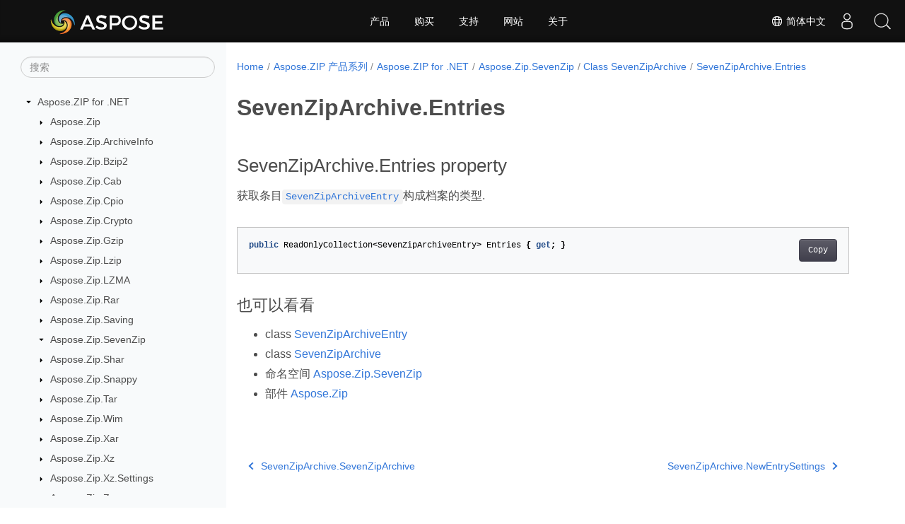

--- FILE ---
content_type: text/html
request_url: https://reference.aspose.com/zip/zh/net/aspose.zip.sevenzip/sevenziparchive/entries/
body_size: 5417
content:
<!doctype html><html lang=zh class=no-js><head><meta charset=utf-8><meta name=viewport content="width=device-width,initial-scale=1,shrink-to-fit=no"><link rel=canonical href=https://reference.aspose.com/zip/zh/net/aspose.zip.sevenzip/sevenziparchive/entries/><link rel=alternate hreflang=en href=https://reference.aspose.com/zip/net/aspose.zip.sevenzip/sevenziparchive/entries/><link rel=alternate hreflang=ru href=https://reference.aspose.com/zip/ru/net/aspose.zip.sevenzip/sevenziparchive/entries/><link rel=alternate hreflang=zh href=https://reference.aspose.com/zip/zh/net/aspose.zip.sevenzip/sevenziparchive/entries/><link rel=alternate hreflang=ar href=https://reference.aspose.com/zip/ar/net/aspose.zip.sevenzip/sevenziparchive/entries/><link rel=alternate hreflang=fr href=https://reference.aspose.com/zip/fr/net/aspose.zip.sevenzip/sevenziparchive/entries/><link rel=alternate hreflang=de href=https://reference.aspose.com/zip/de/net/aspose.zip.sevenzip/sevenziparchive/entries/><link rel=alternate hreflang=it href=https://reference.aspose.com/zip/it/net/aspose.zip.sevenzip/sevenziparchive/entries/><link rel=alternate hreflang=es href=https://reference.aspose.com/zip/es/net/aspose.zip.sevenzip/sevenziparchive/entries/><link rel=alternate hreflang=sv href=https://reference.aspose.com/zip/sv/net/aspose.zip.sevenzip/sevenziparchive/entries/><link rel=alternate hreflang=tr href=https://reference.aspose.com/zip/tr/net/aspose.zip.sevenzip/sevenziparchive/entries/><link rel=alternate hreflang=hi href=https://reference.aspose.com/zip/hi/net/aspose.zip.sevenzip/sevenziparchive/entries/><link rel=alternate hreflang=ko href=https://reference.aspose.com/zip/ko/net/aspose.zip.sevenzip/sevenziparchive/entries/><link rel=alternate hreflang=el href=https://reference.aspose.com/zip/el/net/aspose.zip.sevenzip/sevenziparchive/entries/><link rel=alternate hreflang=id href=https://reference.aspose.com/zip/id/net/aspose.zip.sevenzip/sevenziparchive/entries/><link rel=alternate hreflang=nl href=https://reference.aspose.com/zip/nl/net/aspose.zip.sevenzip/sevenziparchive/entries/><link rel=alternate hreflang=x-default href=https://reference.aspose.com/zip/net/aspose.zip.sevenzip/sevenziparchive/entries/><meta name=generator content="Hugo 0.119.0"><meta name=robots content="index, follow"><link rel=apple-touch-icon sizes=180x180 href=https://cms.admin.containerize.com/templates/asposecloud/images/apple-touch-icon.png><link rel=icon type=image/png sizes=32x32 href=https://cms.admin.containerize.com/templates/asposecloud/images/favicon-32x32.png><link rel=icon type=image/png sizes=16x16 href=https://cms.admin.containerize.com/templates/asposecloud/images/favicon-16x16.png><link rel=mask-icon href=https://cms.admin.containerize.com/templates/asposecloud/images/safari-pinned-tab.svg color=#5bbad5><link rel="shortcut icon" href=https://cms.admin.containerize.com/templates/asposecloud/images/favicon.ico><meta name=msapplication-TileColor content="#2b5797"><meta name=msapplication-config content="https://cms.admin.containerize.com/templates/asposecloud/images/browserconfig.xml"><meta name=theme-color content="#ffffff"><meta name=author content="Aspose"><title>SevenZipArchive.Entries |
Aspose.ZIP for .NET API 参考</title><meta name=description content="SevenZipArchive 财产. 获取条目SevenZipArchiveEntry构成档案的类型."><script type=application/ld+json>{"@context":"http://schema.org","@type":"BreadcrumbList","itemListElement":[{"@type":"ListItem","position":1,"item":{"@id":"https:\/\/reference.aspose.com\/","name":"API参考"}},{"@type":"ListItem","position":2,"item":{"@id":"https:\/\/reference.aspose.com\/zip\/","name":"Zip"}},{"@type":"ListItem","position":3,"item":{"@id":"https:\/\/reference.aspose.com\/zip\/zh\/net\/","name":".NET"}},{"@type":"ListItem","position":4,"item":{"@id":"https:\/\/reference.aspose.com\/zip\/zh\/net\/aspose.zip.sevenzip\/","name":"Aspose.zip.sevenzip"}},{"@type":"ListItem","position":5,"item":{"@id":"https:\/\/reference.aspose.com\/zip\/zh\/net\/aspose.zip.sevenzip\/sevenziparchive\/","name":"Sevenziparchive"}},{"@type":"ListItem","position":6,"item":{"@id":"https:\/\/reference.aspose.com\/zip\/zh\/net\/aspose.zip.sevenzip\/sevenziparchive\/entries\/","name":"Entries"}}]}</script><script type=application/ld+json>{"@context":"http://schema.org/","@type":"SoftwareApplication","name":"Aspose.Zip for Net","applicationCategory":"DeveloperApplication","image":["https://www.aspose.cloud/templates/aspose/img/products/zip/aspose_zip-for-net.svg"],"description":"SevenZipArchive 财产. 获取条目SevenZipArchiveEntry构成档案的类型.","downloadUrl":"https://releases.aspose.com/zip/net/","releaseNotes":"https://docs.aspose.com/zip/net/release-notes/","operatingSystem":["Windows","Linux","macOS"]}</script><script type=application/ld+json>{"@context":"https://schema.org/","@type":"Article","mainEntityOfPage":{"@type":"WebPage","@id":"https:\/\/reference.aspose.com\/zip\/zh\/net\/aspose.zip.sevenzip\/sevenziparchive\/entries\/"},"headline":"SevenZipArchive.Entries","description":"SevenZipArchive 财产. 获取条目SevenZipArchiveEntry构成档案的类型.","image":{"@type":"ImageObject","url":"https://www.aspose.cloud/templates/aspose/img/products/zip/aspose_zip-for-net.svg","width":"","height":""},"author":{"@type":"Organization","name":"Aspose Pty Ltd"},"publisher":{"@type":"Organization","name":"Aspose Pty Ltd","logo":{"@type":"ImageObject","url":"https://about.aspose.com/templates/aspose/img/svg/aspose-logo.svg","width":"","height":""}},"datePublished":"2026-01-19","wordCount":"18","articleBody":"[SevenZipArchive.Entries property 获取条目SevenZipArchiveEntry构成档案的类型. public ReadOnlyCollection\u0026lt;SevenZipArchiveEntry\u0026gt; Entries { get; } 也可以看看 class SevenZipArchiveEntry class SevenZipArchive 命名空间 Aspose.Zip.SevenZip 部件 Aspose.Zip]"}</script><script type=application/ld+json>{"@context":"https://schema.org","@type":"Organization","name":"Aspose Pty. Ltd.","url":"https://www.aspose.com","logo":"https://about.aspose.com/templates/aspose/img/svg/aspose-logo.svg","alternateName":"Aspose","sameAs":["https://www.facebook.com/Aspose/","https://twitter.com/Aspose","https://www.youtube.com/user/AsposeVideo","https://www.linkedin.com/company/aspose","https://stackoverflow.com/questions/tagged/aspose","https://aspose.quora.com/","https://aspose.github.io/"],"contactPoint":[{"@type":"ContactPoint","telephone":"+1 903 306 1676","contactType":"sales","areaServed":"US","availableLanguage":"en"},{"@type":"ContactPoint","telephone":"+44 141 628 8900","contactType":"sales","areaServed":"GB","availableLanguage":"en"},{"@type":"ContactPoint","telephone":"+61 2 8006 6987","contactType":"sales","areaServed":"AU","availableLanguage":"en"}]}</script><script type=application/ld+json>{"@context":"https://schema.org","@type":"WebSite","url":"https://www.aspose.com","sameAs":["https://search.aspose.com","https://docs.aspose.com","https://blog.aspose.com","https://forum.aspose.com","https://products.aspose.com","https://about.aspose.com","https://purchase.aspose.com","https://reference.aspose.com"],"potentialAction":{"@type":"SearchAction","target":"https://search.aspose.com/search/?q={search_term_string}","query-input":"required name=search_term_string"}}</script><meta itemprop=name content="SevenZipArchive.Entries"><meta itemprop=description content="SevenZipArchive 财产. 获取条目SevenZipArchiveEntry构成档案的类型."><script>(function(e,t,n,s,o){e[s]=e[s]||[],e[s].push({"gtm.start":(new Date).getTime(),event:"gtm.js"});var a=t.getElementsByTagName(n)[0],i=t.createElement(n),r=s!="dataLayer"?"&l="+s:"";i.async=!0,i.src="https://www.googletagmanager.com/gtm.js?id="+o+r,a.parentNode.insertBefore(i,a)})(window,document,"script","dataLayer","GTM-NJMHSH")</script><meta property="og:title" content="SevenZipArchive.Entries"><meta property="og:description" content="SevenZipArchive 财产. 获取条目SevenZipArchiveEntry构成档案的类型."><meta property="og:type" content="website"><meta property="og:url" content="https://reference.aspose.com/zip/zh/net/aspose.zip.sevenzip/sevenziparchive/entries/"><link rel=preload href=/zip/scss/main.min.20400877947e2956c31df4f46ebaf81d593c09123b51be8e47950d6b69f9308c.css as=style><link href=/zip/scss/main.min.20400877947e2956c31df4f46ebaf81d593c09123b51be8e47950d6b69f9308c.css rel=stylesheet integrity><link href=/zip/scss/_code-block.min.850cff2ee102b37a8b0912358fa59fa02fa35dbf562c460ce05c402a5b6709c0.css rel=stylesheet integrity><link href=/zip/css/locale.min.css rel=stylesheet></head><body class=td-section><noscript><iframe src="https://www.googletagmanager.com/ns.html?id=GTM-NJMHSH" height=0 width=0 style=display:none;visibility:hidden></iframe></noscript><div class="container-fluid td-outer"><div class=td-main><div class="row flex-xl-nowrap min-height-main-content"><div id=left-side-bar-menu class="split td-sidebar d-print-none col-12 col-md-3 col-xl-3"><div id=td-sidebar-menu class="add-scroll td-sidebar__inner"><form class="td-sidebar__search d-flex align-items-center"><input type=text id=internalSearch class="form-control td-search-input" placeholder=搜索 aria-label=搜索 autocomplete=off data-index=reference.aspose.com>
<button class="btn btn-link td-sidebar__toggle d-md-none p-0 ml-3 fa fa-bars" type=button data-toggle=collapse data-target=#td-section-nav aria-controls=td-docs-nav aria-expanded=false aria-label="Toggle section navigation"></button></form><nav class="td-sidebar-nav pt-2 pl-4 collapse" id=td-section-nav><div class="nav-item dropdown d-block d-lg-none"><a class="nav-link dropdown-toggle" href=# id=navbarDropdown role=button data-toggle=dropdown aria-haspopup=true aria-expanded=false>简体中文</a><div class=dropdown-menu aria-labelledby=navbarDropdownMenuLink><a class=dropdown-item href=/zip/net/aspose.zip.sevenzip/sevenziparchive/entries/>English</a><a class=dropdown-item href=/zip/ru/net/aspose.zip.sevenzip/sevenziparchive/entries/>Русский</a><a class=dropdown-item href=/zip/ar/net/aspose.zip.sevenzip/sevenziparchive/entries/>عربي</a><a class=dropdown-item href=/zip/fr/net/aspose.zip.sevenzip/sevenziparchive/entries/>Français</a><a class=dropdown-item href=/zip/de/net/aspose.zip.sevenzip/sevenziparchive/entries/>Deutsch</a><a class=dropdown-item href=/zip/it/net/aspose.zip.sevenzip/sevenziparchive/entries/>Italiano</a><a class=dropdown-item href=/zip/es/net/aspose.zip.sevenzip/sevenziparchive/entries/>Español</a><a class=dropdown-item href=/zip/sv/net/aspose.zip.sevenzip/sevenziparchive/entries/>Svenska</a><a class=dropdown-item href=/zip/tr/net/aspose.zip.sevenzip/sevenziparchive/entries/>Türkçe</a><a class=dropdown-item href=/zip/hi/net/aspose.zip.sevenzip/sevenziparchive/entries/>हिन्दी</a><a class=dropdown-item href=/zip/ko/net/aspose.zip.sevenzip/sevenziparchive/entries/> 한국인</a><a class=dropdown-item href=/zip/el/net/aspose.zip.sevenzip/sevenziparchive/entries/> Ελληνικά</a><a class=dropdown-item href=/zip/id/net/aspose.zip.sevenzip/sevenziparchive/entries/>Indonesian</a><a class=dropdown-item href=/zip/nl/net/aspose.zip.sevenzip/sevenziparchive/entries/>Nederlands</a></div></div><ul class=td-sidebar-nav__section><li class=td-sidebar-nav__section-title><img src=/zip/icons/caret-down.svg alt=caret-down class="icon open-icon" width=10px height=10px><a href=/zip/zh/net/ class="align-left pl-0 pr-2td-sidebar-link td-sidebar-link__section">Aspose.ZIP for .NET</a></li><ul><li id=id_zipzhnet><ul class=td-sidebar-nav__section><li class=td-sidebar-nav__section-title><img src=/zip/icons/caret-down.svg alt=caret-closed class="icon closed-icon" width=10px height=10px><a href=/zip/zh/net/aspose.zip/ class="align-left pl-0 pr-2collapsedtd-sidebar-link td-sidebar-link__section">Aspose.Zip</a></li></ul><ul class=td-sidebar-nav__section><li class=td-sidebar-nav__section-title><img src=/zip/icons/caret-down.svg alt=caret-closed class="icon closed-icon" width=10px height=10px><a href=/zip/zh/net/aspose.zip.archiveinfo/ class="align-left pl-0 pr-2collapsedtd-sidebar-link td-sidebar-link__section">Aspose.Zip.ArchiveInfo</a></li></ul><ul class=td-sidebar-nav__section><li class=td-sidebar-nav__section-title><img src=/zip/icons/caret-down.svg alt=caret-closed class="icon closed-icon" width=10px height=10px><a href=/zip/zh/net/aspose.zip.bzip2/ class="align-left pl-0 pr-2collapsedtd-sidebar-link td-sidebar-link__section">Aspose.Zip.Bzip2</a></li></ul><ul class=td-sidebar-nav__section><li class=td-sidebar-nav__section-title><img src=/zip/icons/caret-down.svg alt=caret-closed class="icon closed-icon" width=10px height=10px><a href=/zip/zh/net/aspose.zip.cab/ class="align-left pl-0 pr-2collapsedtd-sidebar-link td-sidebar-link__section">Aspose.Zip.Cab</a></li></ul><ul class=td-sidebar-nav__section><li class=td-sidebar-nav__section-title><img src=/zip/icons/caret-down.svg alt=caret-closed class="icon closed-icon" width=10px height=10px><a href=/zip/zh/net/aspose.zip.cpio/ class="align-left pl-0 pr-2collapsedtd-sidebar-link td-sidebar-link__section">Aspose.Zip.Cpio</a></li></ul><ul class=td-sidebar-nav__section><li class=td-sidebar-nav__section-title><img src=/zip/icons/caret-down.svg alt=caret-closed class="icon closed-icon" width=10px height=10px><a href=/zip/zh/net/aspose.zip.crypto/ class="align-left pl-0 pr-2collapsedtd-sidebar-link td-sidebar-link__section">Aspose.Zip.Crypto</a></li></ul><ul class=td-sidebar-nav__section><li class=td-sidebar-nav__section-title><img src=/zip/icons/caret-down.svg alt=caret-closed class="icon closed-icon" width=10px height=10px><a href=/zip/zh/net/aspose.zip.gzip/ class="align-left pl-0 pr-2collapsedtd-sidebar-link td-sidebar-link__section">Aspose.Zip.Gzip</a></li></ul><ul class=td-sidebar-nav__section><li class=td-sidebar-nav__section-title><img src=/zip/icons/caret-down.svg alt=caret-closed class="icon closed-icon" width=10px height=10px><a href=/zip/zh/net/aspose.zip.lzip/ class="align-left pl-0 pr-2collapsedtd-sidebar-link td-sidebar-link__section">Aspose.Zip.Lzip</a></li></ul><ul class=td-sidebar-nav__section><li class=td-sidebar-nav__section-title><img src=/zip/icons/caret-down.svg alt=caret-closed class="icon closed-icon" width=10px height=10px><a href=/zip/zh/net/aspose.zip.lzma/ class="align-left pl-0 pr-2collapsedtd-sidebar-link td-sidebar-link__section">Aspose.Zip.LZMA</a></li></ul><ul class=td-sidebar-nav__section><li class=td-sidebar-nav__section-title><img src=/zip/icons/caret-down.svg alt=caret-closed class="icon closed-icon" width=10px height=10px><a href=/zip/zh/net/aspose.zip.rar/ class="align-left pl-0 pr-2collapsedtd-sidebar-link td-sidebar-link__section">Aspose.Zip.Rar</a></li></ul><ul class=td-sidebar-nav__section><li class=td-sidebar-nav__section-title><img src=/zip/icons/caret-down.svg alt=caret-closed class="icon closed-icon" width=10px height=10px><a href=/zip/zh/net/aspose.zip.saving/ class="align-left pl-0 pr-2collapsedtd-sidebar-link td-sidebar-link__section">Aspose.Zip.Saving</a></li></ul><ul class=td-sidebar-nav__section><li class=td-sidebar-nav__section-title><img src=/zip/icons/caret-down.svg alt=caret-down class="icon open-icon" width=10px height=10px><a href=/zip/zh/net/aspose.zip.sevenzip/ class="align-left pl-0 pr-2td-sidebar-link td-sidebar-link__section">Aspose.Zip.SevenZip</a></li><ul><li id=id_zipzhnetasposezipsevenzip></li></ul></ul><ul class=td-sidebar-nav__section><li class=td-sidebar-nav__section-title><img src=/zip/icons/caret-down.svg alt=caret-closed class="icon closed-icon" width=10px height=10px><a href=/zip/zh/net/aspose.zip.shar/ class="align-left pl-0 pr-2collapsedtd-sidebar-link td-sidebar-link__section">Aspose.Zip.Shar</a></li></ul><ul class=td-sidebar-nav__section><li class=td-sidebar-nav__section-title><img src=/zip/icons/caret-down.svg alt=caret-closed class="icon closed-icon" width=10px height=10px><a href=/zip/zh/net/aspose.zip.snappy/ class="align-left pl-0 pr-2collapsedtd-sidebar-link td-sidebar-link__section">Aspose.Zip.Snappy</a></li></ul><ul class=td-sidebar-nav__section><li class=td-sidebar-nav__section-title><img src=/zip/icons/caret-down.svg alt=caret-closed class="icon closed-icon" width=10px height=10px><a href=/zip/zh/net/aspose.zip.tar/ class="align-left pl-0 pr-2collapsedtd-sidebar-link td-sidebar-link__section">Aspose.Zip.Tar</a></li></ul><ul class=td-sidebar-nav__section><li class=td-sidebar-nav__section-title><img src=/zip/icons/caret-down.svg alt=caret-closed class="icon closed-icon" width=10px height=10px><a href=/zip/zh/net/aspose.zip.wim/ class="align-left pl-0 pr-2collapsedtd-sidebar-link td-sidebar-link__section">Aspose.Zip.Wim</a></li></ul><ul class=td-sidebar-nav__section><li class=td-sidebar-nav__section-title><img src=/zip/icons/caret-down.svg alt=caret-closed class="icon closed-icon" width=10px height=10px><a href=/zip/zh/net/aspose.zip.xar/ class="align-left pl-0 pr-2collapsedtd-sidebar-link td-sidebar-link__section">Aspose.Zip.Xar</a></li></ul><ul class=td-sidebar-nav__section><li class=td-sidebar-nav__section-title><img src=/zip/icons/caret-down.svg alt=caret-closed class="icon closed-icon" width=10px height=10px><a href=/zip/zh/net/aspose.zip.xz/ class="align-left pl-0 pr-2collapsedtd-sidebar-link td-sidebar-link__section">Aspose.Zip.Xz</a></li></ul><ul class=td-sidebar-nav__section><li class=td-sidebar-nav__section-title><img src=/zip/icons/caret-down.svg alt=caret-closed class="icon closed-icon" width=10px height=10px><a href=/zip/zh/net/aspose.zip.xz.settings/ class="align-left pl-0 pr-2collapsedtd-sidebar-link td-sidebar-link__section">Aspose.Zip.Xz.Settings</a></li></ul><ul class=td-sidebar-nav__section><li class=td-sidebar-nav__section-title><img src=/zip/icons/caret-down.svg alt=caret-closed class="icon closed-icon" width=10px height=10px><a href=/zip/zh/net/aspose.zip.z/ class="align-left pl-0 pr-2collapsedtd-sidebar-link td-sidebar-link__section">Aspose.Zip.Z</a></li></ul></li></ul></ul></nav><div id=sidebar-resizer class="ui-resizable-handle ui-resizable-e"></div></div></div><div id=right-side class="split col-12 col-md-9 col-xl-9"><div class=row><main id=main-content class="col-12 col-md-12 col-xl-12" role=main><nav aria-label=breadcrumb class="d-none d-md-block d-print-none"><ol class="breadcrumb spb-1"><li class=breadcrumb-item><a href=/>Home</a></li><li class=breadcrumb-item><a href=/zip/zh/>Aspose.ZIP 产品系列</a></li><li class=breadcrumb-item><a href=/zip/zh/net/>Aspose.ZIP for .NET</a></li><li class=breadcrumb-item><a href=/zip/zh/net/aspose.zip.sevenzip/>Aspose.Zip.SevenZip</a></li><li class=breadcrumb-item><a href=/zip/zh/net/aspose.zip.sevenzip/sevenziparchive/>Class SevenZipArchive</a></li><li class="breadcrumb-item active" aria-current=page><a href=/zip/zh/net/aspose.zip.sevenzip/sevenziparchive/entries/>SevenZipArchive.Entries</a></li></ol></nav><div class=td-content><h1>SevenZipArchive.Entries</h1><h2 id=sevenziparchiveentries-property>SevenZipArchive.Entries property</h2><p>获取条目<a href=../../sevenziparchiveentry/><code>SevenZipArchiveEntry</code></a>构成档案的类型.</p><div class=highlight><pre tabindex=0 class=chroma><code class=language-csharp data-lang=csharp><span class=line><span class=cl><span class=kd>public</span> <span class=n>ReadOnlyCollection</span><span class=p>&lt;</span><span class=n>SevenZipArchiveEntry</span><span class=p>&gt;</span> <span class=n>Entries</span> <span class=p>{</span> <span class=k>get</span><span class=p>;</span> <span class=p>}</span>
</span></span></code></pre></div><h3 id=也可以看看>也可以看看</h3><ul><li>class <a href=../../sevenziparchiveentry/>SevenZipArchiveEntry</a></li><li>class <a href=../>SevenZipArchive</a></li><li>命名空间 <a href=../../sevenziparchive/>Aspose.Zip.SevenZip</a></li><li>部件 <a href=../../../>Aspose.Zip</a></li></ul></div><div class=row><div class="position-relative mx-auto col-lg-12"><div class="p-3 mt-5"><div class="d-flex justify-content-between"><a class=prev-next-links href=/zip/zh/net/aspose.zip.sevenzip/sevenziparchive/sevenziparchive/><svg class="narrow prev-next-icons right-narrow" xmlns="http://www.w3.org/2000/svg" viewBox="0 0 320 512"><path d="M34.52 239.03 228.87 44.69c9.37-9.37 24.57-9.37 33.94.0l22.67 22.67c9.36 9.36 9.37 24.52.04 33.9L131.49 256l154.02 154.75c9.34 9.38 9.32 24.54-.04 33.9l-22.67 22.67c-9.37 9.37-24.57 9.37-33.94.0L34.52 272.97c-9.37-9.37-9.37-24.57.0-33.94z"/></svg>SevenZipArchive.SevenZipArchive</a>
<a class=prev-next-links href=/zip/zh/net/aspose.zip.sevenzip/sevenziparchive/newentrysettings/>SevenZipArchive.NewEntrySettings<svg class="narrow prev-next-icons left-narrow" xmlns="http://www.w3.org/2000/svg" viewBox="0 0 320 512"><path d="M285.476 272.971 91.132 467.314c-9.373 9.373-24.569 9.373-33.941.0l-22.667-22.667c-9.357-9.357-9.375-24.522-.04-33.901L188.505 256 34.484 101.255c-9.335-9.379-9.317-24.544.04-33.901l22.667-22.667c9.373-9.373 24.569-9.373 33.941.0L285.475 239.03c9.373 9.372 9.373 24.568.001 33.941z"/></svg></a></div></div></div></div></main></div></div></div></div></div><script src=https://code.jquery.com/jquery-3.3.1.min.js integrity="sha256-FgpCb/KJQlLNfOu91ta32o/NMZxltwRo8QtmkMRdAu8=" crossorigin=anonymous></script><script src=/zip/js/main.26c2ca815bab575fae0d639643e487e35324b506c14dd2a5316b937d9210b5e2.js integrity="sha256-JsLKgVurV1+uDWOWQ+SH41MktQbBTdKlMWuTfZIQteI=" crossorigin=anonymous></script>
<script>(function(e,t,n,s,o,i,a){e.ContainerizeMenuObject=o,e[o]=e[o]||function(){(e[o].q=e[o].q||[]).push(arguments)},e[o].l=1*new Date,i=t.createElement(n),a=t.getElementsByTagName(n)[0],i.async=1,i.src=s,a.parentNode.append(i)})(window,document,"script","https://menu-new.containerize.com/scripts/engine.min.js?v=1.0.1","aspose-zh")</script><div class=lang-selector id=locale style=display:none!important><a href=#><em class="flag-cn flag-24"></em>&nbsp;简体中文</a></div><div class="modal fade lanpopup" id=langModal tabindex=-1 aria-labelledby=langModalLabel data-nosnippet aria-modal=true role=dialog style=display:none><div class="modal-dialog modal-dialog-centered modal-lg"><div class=modal-content style=background-color:#343a40><a class=lang-close id=lang-close><img src=/zip/icons/close.svg width=14 height=14 alt=Close></em></a><div class=modal-body><div class=rowbox><div class="col langbox"><a href=/zip/net/aspose.zip.sevenzip/sevenziparchive/entries/ data-title=En class=langmenu><span><em class="flag-us flag-24"></em>&nbsp;English</span></a></div><div class="col langbox"><a href=/zip/ru/net/aspose.zip.sevenzip/sevenziparchive/entries/ data-title=Ru class=langmenu><span><em class="flag-ru flag-24"></em>&nbsp;Русский</span></a></div><div class="col langbox"><a href=/zip/ar/net/aspose.zip.sevenzip/sevenziparchive/entries/ data-title=Ar class=langmenu><span><em class="flag-sa flag-24"></em>&nbsp;عربي</span></a></div><div class="col langbox"><a href=/zip/fr/net/aspose.zip.sevenzip/sevenziparchive/entries/ data-title=Fr class=langmenu><span><em class="flag-fr flag-24"></em>&nbsp;Français</span></a></div><div class="col langbox"><a href=/zip/de/net/aspose.zip.sevenzip/sevenziparchive/entries/ data-title=De class=langmenu><span><em class="flag-de flag-24"></em>&nbsp;Deutsch</span></a></div><div class="col langbox"><a href=/zip/it/net/aspose.zip.sevenzip/sevenziparchive/entries/ data-title=It class=langmenu><span><em class="flag-it flag-24"></em>&nbsp;Italiano</span></a></div><div class="col langbox"><a href=/zip/es/net/aspose.zip.sevenzip/sevenziparchive/entries/ data-title=Es class=langmenu><span><em class="flag-es flag-24"></em>&nbsp;Español</span></a></div><div class="col langbox"><a href=/zip/sv/net/aspose.zip.sevenzip/sevenziparchive/entries/ data-title=Sv class=langmenu><span><em class="flag-se flag-24"></em>&nbsp;Svenska</span></a></div><div class="col langbox"><a href=/zip/tr/net/aspose.zip.sevenzip/sevenziparchive/entries/ data-title=Tr class=langmenu><span><em class="flag-tr flag-24"></em>&nbsp;Türkçe</span></a></div><div class="col langbox"><a href=/zip/hi/net/aspose.zip.sevenzip/sevenziparchive/entries/ data-title=Hi class=langmenu><span><em class="flag-in flag-24"></em>&nbsp;हिन्दी</span></a></div><div class="col langbox"><a href=/zip/ko/net/aspose.zip.sevenzip/sevenziparchive/entries/ data-title=Ko class=langmenu><span><em class="flag-kr flag-24"></em>&nbsp; 한국인</span></a></div><div class="col langbox"><a href=/zip/el/net/aspose.zip.sevenzip/sevenziparchive/entries/ data-title=El class=langmenu><span><em class="flag-gr flag-24"></em>&nbsp; Ελληνικά</span></a></div><div class="col langbox"><a href=/zip/id/net/aspose.zip.sevenzip/sevenziparchive/entries/ data-title=Id class=langmenu><span><em class="flag-id flag-24"></em>&nbsp;Indonesian</span></a></div><div class="col langbox"><a href=/zip/nl/net/aspose.zip.sevenzip/sevenziparchive/entries/ data-title=Nl class=langmenu><span><em class="flag-nl flag-24"></em>&nbsp;Nederlands</span></a></div></div></div></div></div></div></div><script>const langshowpop=document.getElementById("locale"),langhidepop=document.getElementById("lang-close");langshowpop.addEventListener("click",addClass,!1),langhidepop.addEventListener("click",removeClass,!1);function addClass(){var e=document.querySelector(".lanpopup");e.classList.toggle("show")}function removeClass(){var e=document.querySelector(".lanpopup");e.classList.remove("show")}</script><script defer>const observer=new MutationObserver((e,t)=>{const n=document.getElementById("DynabicMenuUserControls");if(n){const e=document.getElementById("locale");n.prepend(e),e.setAttribute("id","localswitch"),e.setAttribute("style","visibility:visible"),t.disconnect();return}});observer.observe(document,{childList:!0,subtree:!0})</script><div id=DynabicMenuFooter></div></body></html>